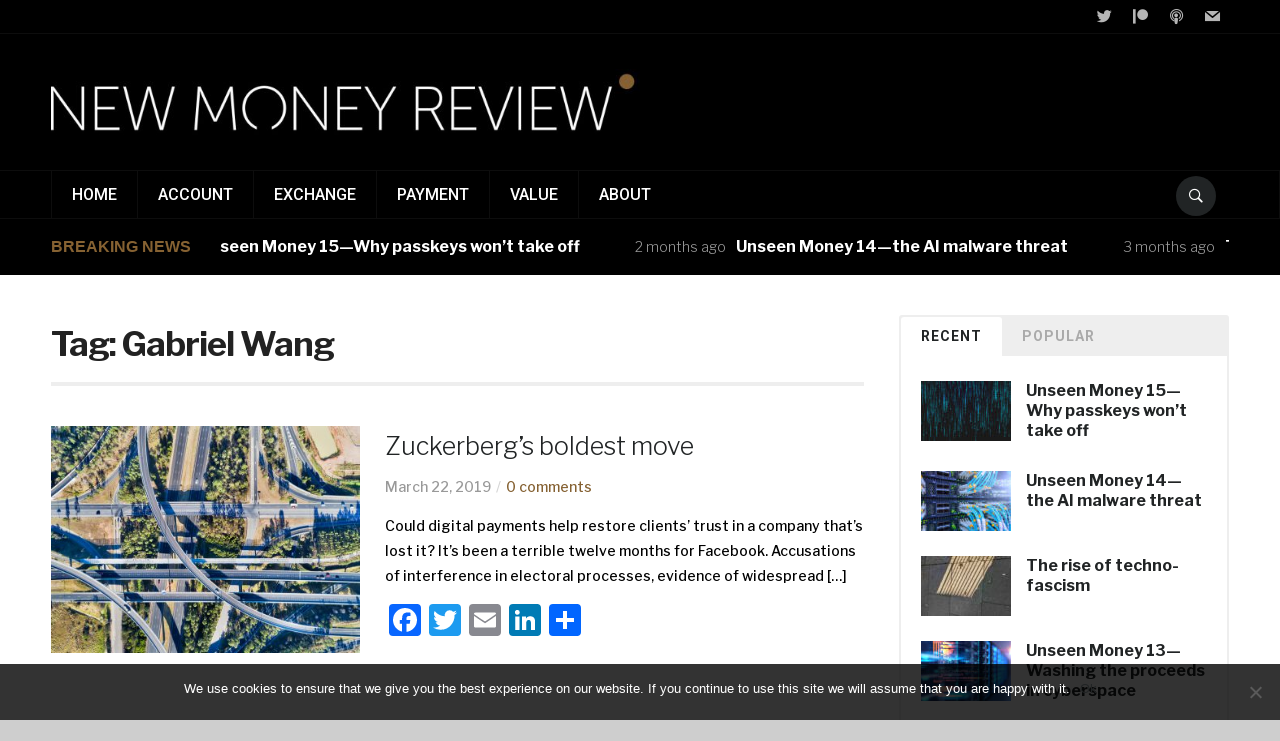

--- FILE ---
content_type: text/html; charset=UTF-8
request_url: https://newmoneyreview.com/index.php/tag/gabriel-wang/
body_size: 14815
content:
<!DOCTYPE html>
<html lang="en-GB">
<head>
    <meta charset="UTF-8">
    <meta name="viewport" content="width=device-width, initial-scale=1.0">
    <link rel="profile" href="https://gmpg.org/xfn/11">
    <link rel="pingback" href="https://newmoneyreview.com/xmlrpc.php">

    <meta name='robots' content='index, follow, max-image-preview:large, max-snippet:-1, max-video-preview:-1'/>
	<style>img:is([sizes="auto" i], [sizes^="auto," i]) {contain-intrinsic-size:3000px 1500px}</style>
	
	<!-- This site is optimized with the Yoast SEO plugin v24.3 - https://yoast.com/wordpress/plugins/seo/ -->
	<title>Gabriel Wang Archives - New Money Review</title>
	<link rel="canonical" href="https://newmoneyreview.com/index.php/tag/gabriel-wang/"/>
	<meta property="og:locale" content="en_GB"/>
	<meta property="og:type" content="article"/>
	<meta property="og:title" content="Gabriel Wang Archives - New Money Review"/>
	<meta property="og:url" content="https://newmoneyreview.com/index.php/tag/gabriel-wang/"/>
	<meta property="og:site_name" content="New Money Review"/>
	<meta name="twitter:card" content="summary_large_image"/>
	<meta name="twitter:site" content="@newmoneyreview"/>
	<script type="application/ld+json" class="yoast-schema-graph">{"@context":"https://schema.org","@graph":[{"@type":"CollectionPage","@id":"https://newmoneyreview.com/index.php/tag/gabriel-wang/","url":"https://newmoneyreview.com/index.php/tag/gabriel-wang/","name":"Gabriel Wang Archives - New Money Review","isPartOf":{"@id":"https://newmoneyreview.com/#website"},"primaryImageOfPage":{"@id":"https://newmoneyreview.com/index.php/tag/gabriel-wang/#primaryimage"},"image":{"@id":"https://newmoneyreview.com/index.php/tag/gabriel-wang/#primaryimage"},"thumbnailUrl":"https://newmoneyreview.com/wp-content/uploads/2019/03/infrastructure.jpg","breadcrumb":{"@id":"https://newmoneyreview.com/index.php/tag/gabriel-wang/#breadcrumb"},"inLanguage":"en-GB"},{"@type":"ImageObject","inLanguage":"en-GB","@id":"https://newmoneyreview.com/index.php/tag/gabriel-wang/#primaryimage","url":"https://newmoneyreview.com/wp-content/uploads/2019/03/infrastructure.jpg","contentUrl":"https://newmoneyreview.com/wp-content/uploads/2019/03/infrastructure.jpg","width":1400,"height":933},{"@type":"BreadcrumbList","@id":"https://newmoneyreview.com/index.php/tag/gabriel-wang/#breadcrumb","itemListElement":[{"@type":"ListItem","position":1,"name":"Home","item":"https://newmoneyreview.com/"},{"@type":"ListItem","position":2,"name":"Gabriel Wang"}]},{"@type":"WebSite","@id":"https://newmoneyreview.com/#website","url":"https://newmoneyreview.com/","name":"New Money Review","description":"A periodical covering the accelerating changes in money","publisher":{"@id":"https://newmoneyreview.com/#organization"},"potentialAction":[{"@type":"SearchAction","target":{"@type":"EntryPoint","urlTemplate":"https://newmoneyreview.com/?s={search_term_string}"},"query-input":{"@type":"PropertyValueSpecification","valueRequired":true,"valueName":"search_term_string"}}],"inLanguage":"en-GB"},{"@type":"Organization","@id":"https://newmoneyreview.com/#organization","name":"New Money Review","url":"https://newmoneyreview.com/","logo":{"@type":"ImageObject","inLanguage":"en-GB","@id":"https://newmoneyreview.com/#/schema/logo/image/","url":"https://newmoneyreview.com/wp-content/uploads/2018/01/cropped-nmr_close-crop.jpg","contentUrl":"https://newmoneyreview.com/wp-content/uploads/2018/01/cropped-nmr_close-crop.jpg","width":1418,"height":158,"caption":"New Money Review"},"image":{"@id":"https://newmoneyreview.com/#/schema/logo/image/"},"sameAs":["https://x.com/newmoneyreview"]}]}</script>
	<!-- / Yoast SEO plugin. -->


<link rel='dns-prefetch' href='//static.addtoany.com'/>
<link rel='dns-prefetch' href='//stats.wp.com'/>
<link rel='dns-prefetch' href='//fonts.googleapis.com'/>
		<!-- This site uses the Google Analytics by ExactMetrics plugin v8.9.0 - Using Analytics tracking - https://www.exactmetrics.com/ -->
							<script src="//www.googletagmanager.com/gtag/js?id=G-1NLT2386GY" data-cfasync="false" data-wpfc-render="false" type="text/javascript" async></script>
			<script data-cfasync="false" data-wpfc-render="false" type="text/javascript">var em_version='8.9.0';var em_track_user=true;var em_no_track_reason='';var ExactMetricsDefaultLocations={"page_location":"https:\/\/newmoneyreview.com\/tag\/gabriel-wang\/"};if(typeof ExactMetricsPrivacyGuardFilter==='function'){var ExactMetricsLocations=(typeof ExactMetricsExcludeQuery==='object')?ExactMetricsPrivacyGuardFilter(ExactMetricsExcludeQuery):ExactMetricsPrivacyGuardFilter(ExactMetricsDefaultLocations);}else{var ExactMetricsLocations=(typeof ExactMetricsExcludeQuery==='object')?ExactMetricsExcludeQuery:ExactMetricsDefaultLocations;}var disableStrs=['ga-disable-G-1NLT2386GY',];function __gtagTrackerIsOptedOut(){for(var index=0;index<disableStrs.length;index++){if(document.cookie.indexOf(disableStrs[index]+'=true')>-1){return true;}}return false;}if(__gtagTrackerIsOptedOut()){for(var index=0;index<disableStrs.length;index++){window[disableStrs[index]]=true;}}function __gtagTrackerOptout(){for(var index=0;index<disableStrs.length;index++){document.cookie=disableStrs[index]+'=true; expires=Thu, 31 Dec 2099 23:59:59 UTC; path=/';window[disableStrs[index]]=true;}}if('undefined'===typeof gaOptout){function gaOptout(){__gtagTrackerOptout();}}window.dataLayer=window.dataLayer||[];window.ExactMetricsDualTracker={helpers:{},trackers:{},};if(em_track_user){function __gtagDataLayer(){dataLayer.push(arguments);}function __gtagTracker(type,name,parameters){if(!parameters){parameters={};}if(parameters.send_to){__gtagDataLayer.apply(null,arguments);return;}if(type==='event'){parameters.send_to=exactmetrics_frontend.v4_id;var hookName=name;if(typeof parameters['event_category']!=='undefined'){hookName=parameters['event_category']+':'+name;}if(typeof ExactMetricsDualTracker.trackers[hookName]!=='undefined'){ExactMetricsDualTracker.trackers[hookName](parameters);}else{__gtagDataLayer('event',name,parameters);}}else{__gtagDataLayer.apply(null,arguments);}}__gtagTracker('js',new Date());__gtagTracker('set',{'developer_id.dNDMyYj':true,});if(ExactMetricsLocations.page_location){__gtagTracker('set',ExactMetricsLocations);}__gtagTracker('config','G-1NLT2386GY',{"forceSSL":"true"});window.gtag=__gtagTracker;(function(){var noopfn=function(){return null;};var newtracker=function(){return new Tracker();};var Tracker=function(){return null;};var p=Tracker.prototype;p.get=noopfn;p.set=noopfn;p.send=function(){var args=Array.prototype.slice.call(arguments);args.unshift('send');__gaTracker.apply(null,args);};var __gaTracker=function(){var len=arguments.length;if(len===0){return;}var f=arguments[len-1];if(typeof f!=='object'||f===null||typeof f.hitCallback!=='function'){if('send'===arguments[0]){var hitConverted,hitObject=false,action;if('event'===arguments[1]){if('undefined'!==typeof arguments[3]){hitObject={'eventAction':arguments[3],'eventCategory':arguments[2],'eventLabel':arguments[4],'value':arguments[5]?arguments[5]:1,}}}if('pageview'===arguments[1]){if('undefined'!==typeof arguments[2]){hitObject={'eventAction':'page_view','page_path':arguments[2],}}}if(typeof arguments[2]==='object'){hitObject=arguments[2];}if(typeof arguments[5]==='object'){Object.assign(hitObject,arguments[5]);}if('undefined'!==typeof arguments[1].hitType){hitObject=arguments[1];if('pageview'===hitObject.hitType){hitObject.eventAction='page_view';}}if(hitObject){action='timing'===arguments[1].hitType?'timing_complete':hitObject.eventAction;hitConverted=mapArgs(hitObject);__gtagTracker('event',action,hitConverted);}}return;}function mapArgs(args){var arg,hit={};var gaMap={'eventCategory':'event_category','eventAction':'event_action','eventLabel':'event_label','eventValue':'event_value','nonInteraction':'non_interaction','timingCategory':'event_category','timingVar':'name','timingValue':'value','timingLabel':'event_label','page':'page_path','location':'page_location','title':'page_title','referrer':'page_referrer',};for(arg in args){if(!(!args.hasOwnProperty(arg)||!gaMap.hasOwnProperty(arg))){hit[gaMap[arg]]=args[arg];}else{hit[arg]=args[arg];}}return hit;}try{f.hitCallback();}catch(ex){}};__gaTracker.create=newtracker;__gaTracker.getByName=newtracker;__gaTracker.getAll=function(){return[];};__gaTracker.remove=noopfn;__gaTracker.loaded=true;window['__gaTracker']=__gaTracker;})();}else{console.log("");(function(){function __gtagTracker(){return null;}window['__gtagTracker']=__gtagTracker;window['gtag']=__gtagTracker;})();}</script>
			
							<!-- / Google Analytics by ExactMetrics -->
		<script type="text/javascript">//<![CDATA[
window._wpemojiSettings={"baseUrl":"https:\/\/s.w.org\/images\/core\/emoji\/16.0.1\/72x72\/","ext":".png","svgUrl":"https:\/\/s.w.org\/images\/core\/emoji\/16.0.1\/svg\/","svgExt":".svg","source":{"concatemoji":"https:\/\/newmoneyreview.com\/wp-includes\/js\/wp-emoji-release.min.js?ver=6.8.3"}};!function(s,n){var o,i,e;function c(e){try{var t={supportTests:e,timestamp:(new Date).valueOf()};sessionStorage.setItem(o,JSON.stringify(t))}catch(e){}}function p(e,t,n){e.clearRect(0,0,e.canvas.width,e.canvas.height),e.fillText(t,0,0);var t=new Uint32Array(e.getImageData(0,0,e.canvas.width,e.canvas.height).data),a=(e.clearRect(0,0,e.canvas.width,e.canvas.height),e.fillText(n,0,0),new Uint32Array(e.getImageData(0,0,e.canvas.width,e.canvas.height).data));return t.every(function(e,t){return e===a[t]})}function u(e,t){e.clearRect(0,0,e.canvas.width,e.canvas.height),e.fillText(t,0,0);for(var n=e.getImageData(16,16,1,1),a=0;a<n.data.length;a++)if(0!==n.data[a])return!1;return!0}function f(e,t,n,a){switch(t){case"flag":return n(e,"\ud83c\udff3\ufe0f\u200d\u26a7\ufe0f","\ud83c\udff3\ufe0f\u200b\u26a7\ufe0f")?!1:!n(e,"\ud83c\udde8\ud83c\uddf6","\ud83c\udde8\u200b\ud83c\uddf6")&&!n(e,"\ud83c\udff4\udb40\udc67\udb40\udc62\udb40\udc65\udb40\udc6e\udb40\udc67\udb40\udc7f","\ud83c\udff4\u200b\udb40\udc67\u200b\udb40\udc62\u200b\udb40\udc65\u200b\udb40\udc6e\u200b\udb40\udc67\u200b\udb40\udc7f");case"emoji":return!a(e,"\ud83e\udedf")}return!1}function g(e,t,n,a){var r="undefined"!=typeof WorkerGlobalScope&&self instanceof WorkerGlobalScope?new OffscreenCanvas(300,150):s.createElement("canvas"),o=r.getContext("2d",{willReadFrequently:!0}),i=(o.textBaseline="top",o.font="600 32px Arial",{});return e.forEach(function(e){i[e]=t(o,e,n,a)}),i}function t(e){var t=s.createElement("script");t.src=e,t.defer=!0,s.head.appendChild(t)}"undefined"!=typeof Promise&&(o="wpEmojiSettingsSupports",i=["flag","emoji"],n.supports={everything:!0,everythingExceptFlag:!0},e=new Promise(function(e){s.addEventListener("DOMContentLoaded",e,{once:!0})}),new Promise(function(t){var n=function(){try{var e=JSON.parse(sessionStorage.getItem(o));if("object"==typeof e&&"number"==typeof e.timestamp&&(new Date).valueOf()<e.timestamp+604800&&"object"==typeof e.supportTests)return e.supportTests}catch(e){}return null}();if(!n){if("undefined"!=typeof Worker&&"undefined"!=typeof OffscreenCanvas&&"undefined"!=typeof URL&&URL.createObjectURL&&"undefined"!=typeof Blob)try{var e="postMessage("+g.toString()+"("+[JSON.stringify(i),f.toString(),p.toString(),u.toString()].join(",")+"));",a=new Blob([e],{type:"text/javascript"}),r=new Worker(URL.createObjectURL(a),{name:"wpTestEmojiSupports"});return void(r.onmessage=function(e){c(n=e.data),r.terminate(),t(n)})}catch(e){}c(n=g(i,f,p,u))}t(n)}).then(function(e){for(var t in e)n.supports[t]=e[t],n.supports.everything=n.supports.everything&&n.supports[t],"flag"!==t&&(n.supports.everythingExceptFlag=n.supports.everythingExceptFlag&&n.supports[t]);n.supports.everythingExceptFlag=n.supports.everythingExceptFlag&&!n.supports.flag,n.DOMReady=!1,n.readyCallback=function(){n.DOMReady=!0}}).then(function(){return e}).then(function(){var e;n.supports.everything||(n.readyCallback(),(e=n.source||{}).concatemoji?t(e.concatemoji):e.wpemoji&&e.twemoji&&(t(e.twemoji),t(e.wpemoji)))}))}((window,document),window._wpemojiSettings);
//]]></script>
<style id='wp-emoji-styles-inline-css' type='text/css'>img.wp-smiley,img.emoji{display:inline!important;border:none!important;box-shadow:none!important;height:1em!important;width:1em!important;margin:0 .07em!important;vertical-align:-.1em!important;background:none!important;padding:0!important}</style>
<link rel='stylesheet' id='wp-block-library-css' href='https://newmoneyreview.com/wp-includes/css/dist/block-library/style.min.css?ver=6.8.3' type='text/css' media='all'/>
<style id='classic-theme-styles-inline-css' type='text/css'>.wp-block-button__link{color:#fff;background-color:#32373c;border-radius:9999px;box-shadow:none;text-decoration:none;padding:calc(.667em + 2px) calc(1.333em + 2px);font-size:1.125em}.wp-block-file__button{background:#32373c;color:#fff;text-decoration:none}</style>
<link rel='stylesheet' id='wpzoom-social-icons-block-style-css' href='https://newmoneyreview.com/wp-content/plugins/social-icons-widget-by-wpzoom/block/dist/style-wpzoom-social-icons.css?ver=4.3.4' type='text/css' media='all'/>
<link rel='stylesheet' id='mediaelement-css' href='https://newmoneyreview.com/wp-includes/js/mediaelement/mediaelementplayer-legacy.min.css?ver=4.2.17' type='text/css' media='all'/>
<link rel='stylesheet' id='wp-mediaelement-css' href='https://newmoneyreview.com/wp-includes/js/mediaelement/wp-mediaelement.min.css?ver=6.8.3' type='text/css' media='all'/>
<style id='jetpack-sharing-buttons-style-inline-css' type='text/css'>.jetpack-sharing-buttons__services-list{display:flex;flex-direction:row;flex-wrap:wrap;gap:0;list-style-type:none;margin:5px;padding:0}.jetpack-sharing-buttons__services-list.has-small-icon-size{font-size:12px}.jetpack-sharing-buttons__services-list.has-normal-icon-size{font-size:16px}.jetpack-sharing-buttons__services-list.has-large-icon-size{font-size:24px}.jetpack-sharing-buttons__services-list.has-huge-icon-size{font-size:36px}@media print{.jetpack-sharing-buttons__services-list{display:none!important}}.editor-styles-wrapper .wp-block-jetpack-sharing-buttons{gap:0;padding-inline-start:0}ul.jetpack-sharing-buttons__services-list.has-background{padding:1.25em 2.375em}</style>
<style id='powerpress-player-block-style-inline-css' type='text/css'></style>
<style id='global-styles-inline-css' type='text/css'>:root{--wp--preset--aspect-ratio--square:1;--wp--preset--aspect-ratio--4-3: 4/3;--wp--preset--aspect-ratio--3-4: 3/4;--wp--preset--aspect-ratio--3-2: 3/2;--wp--preset--aspect-ratio--2-3: 2/3;--wp--preset--aspect-ratio--16-9: 16/9;--wp--preset--aspect-ratio--9-16: 9/16;--wp--preset--color--black:#000;--wp--preset--color--cyan-bluish-gray:#abb8c3;--wp--preset--color--white:#fff;--wp--preset--color--pale-pink:#f78da7;--wp--preset--color--vivid-red:#cf2e2e;--wp--preset--color--luminous-vivid-orange:#ff6900;--wp--preset--color--luminous-vivid-amber:#fcb900;--wp--preset--color--light-green-cyan:#7bdcb5;--wp--preset--color--vivid-green-cyan:#00d084;--wp--preset--color--pale-cyan-blue:#8ed1fc;--wp--preset--color--vivid-cyan-blue:#0693e3;--wp--preset--color--vivid-purple:#9b51e0;--wp--preset--gradient--vivid-cyan-blue-to-vivid-purple:linear-gradient(135deg,rgba(6,147,227,1) 0%,#9b51e0 100%);--wp--preset--gradient--light-green-cyan-to-vivid-green-cyan:linear-gradient(135deg,#7adcb4 0%,#00d082 100%);--wp--preset--gradient--luminous-vivid-amber-to-luminous-vivid-orange:linear-gradient(135deg,rgba(252,185,0,1) 0%,rgba(255,105,0,1) 100%);--wp--preset--gradient--luminous-vivid-orange-to-vivid-red:linear-gradient(135deg,rgba(255,105,0,1) 0%,#cf2e2e 100%);--wp--preset--gradient--very-light-gray-to-cyan-bluish-gray:linear-gradient(135deg,#eee 0%,#a9b8c3 100%);--wp--preset--gradient--cool-to-warm-spectrum:linear-gradient(135deg,#4aeadc 0%,#9778d1 20%,#cf2aba 40%,#ee2c82 60%,#fb6962 80%,#fef84c 100%);--wp--preset--gradient--blush-light-purple:linear-gradient(135deg,#ffceec 0%,#9896f0 100%);--wp--preset--gradient--blush-bordeaux:linear-gradient(135deg,#fecda5 0%,#fe2d2d 50%,#6b003e 100%);--wp--preset--gradient--luminous-dusk:linear-gradient(135deg,#ffcb70 0%,#c751c0 50%,#4158d0 100%);--wp--preset--gradient--pale-ocean:linear-gradient(135deg,#fff5cb 0%,#b6e3d4 50%,#33a7b5 100%);--wp--preset--gradient--electric-grass:linear-gradient(135deg,#caf880 0%,#71ce7e 100%);--wp--preset--gradient--midnight:linear-gradient(135deg,#020381 0%,#2874fc 100%);--wp--preset--font-size--small:13px;--wp--preset--font-size--medium:20px;--wp--preset--font-size--large:36px;--wp--preset--font-size--x-large:42px;--wp--preset--spacing--20:.44rem;--wp--preset--spacing--30:.67rem;--wp--preset--spacing--40:1rem;--wp--preset--spacing--50:1.5rem;--wp--preset--spacing--60:2.25rem;--wp--preset--spacing--70:3.38rem;--wp--preset--spacing--80:5.06rem;--wp--preset--shadow--natural:6px 6px 9px rgba(0,0,0,.2);--wp--preset--shadow--deep:12px 12px 50px rgba(0,0,0,.4);--wp--preset--shadow--sharp:6px 6px 0 rgba(0,0,0,.2);--wp--preset--shadow--outlined:6px 6px 0 -3px rgba(255,255,255,1) , 6px 6px rgba(0,0,0,1);--wp--preset--shadow--crisp:6px 6px 0 rgba(0,0,0,1)}:where(.is-layout-flex){gap:.5em}:where(.is-layout-grid){gap:.5em}body .is-layout-flex{display:flex}.is-layout-flex{flex-wrap:wrap;align-items:center}.is-layout-flex > :is(*, div){margin:0}body .is-layout-grid{display:grid}.is-layout-grid > :is(*, div){margin:0}:where(.wp-block-columns.is-layout-flex){gap:2em}:where(.wp-block-columns.is-layout-grid){gap:2em}:where(.wp-block-post-template.is-layout-flex){gap:1.25em}:where(.wp-block-post-template.is-layout-grid){gap:1.25em}.has-black-color{color:var(--wp--preset--color--black)!important}.has-cyan-bluish-gray-color{color:var(--wp--preset--color--cyan-bluish-gray)!important}.has-white-color{color:var(--wp--preset--color--white)!important}.has-pale-pink-color{color:var(--wp--preset--color--pale-pink)!important}.has-vivid-red-color{color:var(--wp--preset--color--vivid-red)!important}.has-luminous-vivid-orange-color{color:var(--wp--preset--color--luminous-vivid-orange)!important}.has-luminous-vivid-amber-color{color:var(--wp--preset--color--luminous-vivid-amber)!important}.has-light-green-cyan-color{color:var(--wp--preset--color--light-green-cyan)!important}.has-vivid-green-cyan-color{color:var(--wp--preset--color--vivid-green-cyan)!important}.has-pale-cyan-blue-color{color:var(--wp--preset--color--pale-cyan-blue)!important}.has-vivid-cyan-blue-color{color:var(--wp--preset--color--vivid-cyan-blue)!important}.has-vivid-purple-color{color:var(--wp--preset--color--vivid-purple)!important}.has-black-background-color{background-color:var(--wp--preset--color--black)!important}.has-cyan-bluish-gray-background-color{background-color:var(--wp--preset--color--cyan-bluish-gray)!important}.has-white-background-color{background-color:var(--wp--preset--color--white)!important}.has-pale-pink-background-color{background-color:var(--wp--preset--color--pale-pink)!important}.has-vivid-red-background-color{background-color:var(--wp--preset--color--vivid-red)!important}.has-luminous-vivid-orange-background-color{background-color:var(--wp--preset--color--luminous-vivid-orange)!important}.has-luminous-vivid-amber-background-color{background-color:var(--wp--preset--color--luminous-vivid-amber)!important}.has-light-green-cyan-background-color{background-color:var(--wp--preset--color--light-green-cyan)!important}.has-vivid-green-cyan-background-color{background-color:var(--wp--preset--color--vivid-green-cyan)!important}.has-pale-cyan-blue-background-color{background-color:var(--wp--preset--color--pale-cyan-blue)!important}.has-vivid-cyan-blue-background-color{background-color:var(--wp--preset--color--vivid-cyan-blue)!important}.has-vivid-purple-background-color{background-color:var(--wp--preset--color--vivid-purple)!important}.has-black-border-color{border-color:var(--wp--preset--color--black)!important}.has-cyan-bluish-gray-border-color{border-color:var(--wp--preset--color--cyan-bluish-gray)!important}.has-white-border-color{border-color:var(--wp--preset--color--white)!important}.has-pale-pink-border-color{border-color:var(--wp--preset--color--pale-pink)!important}.has-vivid-red-border-color{border-color:var(--wp--preset--color--vivid-red)!important}.has-luminous-vivid-orange-border-color{border-color:var(--wp--preset--color--luminous-vivid-orange)!important}.has-luminous-vivid-amber-border-color{border-color:var(--wp--preset--color--luminous-vivid-amber)!important}.has-light-green-cyan-border-color{border-color:var(--wp--preset--color--light-green-cyan)!important}.has-vivid-green-cyan-border-color{border-color:var(--wp--preset--color--vivid-green-cyan)!important}.has-pale-cyan-blue-border-color{border-color:var(--wp--preset--color--pale-cyan-blue)!important}.has-vivid-cyan-blue-border-color{border-color:var(--wp--preset--color--vivid-cyan-blue)!important}.has-vivid-purple-border-color{border-color:var(--wp--preset--color--vivid-purple)!important}.has-vivid-cyan-blue-to-vivid-purple-gradient-background{background:var(--wp--preset--gradient--vivid-cyan-blue-to-vivid-purple)!important}.has-light-green-cyan-to-vivid-green-cyan-gradient-background{background:var(--wp--preset--gradient--light-green-cyan-to-vivid-green-cyan)!important}.has-luminous-vivid-amber-to-luminous-vivid-orange-gradient-background{background:var(--wp--preset--gradient--luminous-vivid-amber-to-luminous-vivid-orange)!important}.has-luminous-vivid-orange-to-vivid-red-gradient-background{background:var(--wp--preset--gradient--luminous-vivid-orange-to-vivid-red)!important}.has-very-light-gray-to-cyan-bluish-gray-gradient-background{background:var(--wp--preset--gradient--very-light-gray-to-cyan-bluish-gray)!important}.has-cool-to-warm-spectrum-gradient-background{background:var(--wp--preset--gradient--cool-to-warm-spectrum)!important}.has-blush-light-purple-gradient-background{background:var(--wp--preset--gradient--blush-light-purple)!important}.has-blush-bordeaux-gradient-background{background:var(--wp--preset--gradient--blush-bordeaux)!important}.has-luminous-dusk-gradient-background{background:var(--wp--preset--gradient--luminous-dusk)!important}.has-pale-ocean-gradient-background{background:var(--wp--preset--gradient--pale-ocean)!important}.has-electric-grass-gradient-background{background:var(--wp--preset--gradient--electric-grass)!important}.has-midnight-gradient-background{background:var(--wp--preset--gradient--midnight)!important}.has-small-font-size{font-size:var(--wp--preset--font-size--small)!important}.has-medium-font-size{font-size:var(--wp--preset--font-size--medium)!important}.has-large-font-size{font-size:var(--wp--preset--font-size--large)!important}.has-x-large-font-size{font-size:var(--wp--preset--font-size--x-large)!important}:where(.wp-block-post-template.is-layout-flex){gap:1.25em}:where(.wp-block-post-template.is-layout-grid){gap:1.25em}:where(.wp-block-columns.is-layout-flex){gap:2em}:where(.wp-block-columns.is-layout-grid){gap:2em}:root :where(.wp-block-pullquote){font-size:1.5em;line-height:1.6}</style>
<link rel='stylesheet' id='cookie-notice-front-css' href='https://newmoneyreview.com/wp-content/plugins/cookie-notice/css/front.min.css?ver=2.5.5' type='text/css' media='all'/>
<link rel='stylesheet' id='zoom-theme-utils-css-css' href='https://newmoneyreview.com/wp-content/themes/domino/functions/wpzoom/assets/css/theme-utils.css?ver=6.8.3' type='text/css' media='all'/>
<link rel='stylesheet' id='domino-google-fonts-css' href='https://fonts.googleapis.com/css?family=Libre+Franklin%3Aregular%2C300%2C500%2C600%2C700%2C700i%2C800%2Citalic%7CRoboto%3Aregular%2C500%2C700&#038;display=swap&#038;ver=6.8.3' type='text/css' media='all'/>
<link rel='stylesheet' id='domino-style-css' href='https://newmoneyreview.com/wp-content/themes/domino/style.css?ver=2.0.25' type='text/css' media='all'/>
<link rel='stylesheet' id='media-queries-css' href='https://newmoneyreview.com/wp-content/themes/domino/css/media-queries.css?ver=2.0.25' type='text/css' media='all'/>
<link rel='stylesheet' id='domino-style-color-gray-css' href='https://newmoneyreview.com/wp-content/themes/domino/styles/gray.css?ver=2.0.25' type='text/css' media='all'/>
<link rel='stylesheet' id='dashicons-css' href='https://newmoneyreview.com/wp-includes/css/dashicons.min.css?ver=6.8.3' type='text/css' media='all'/>
<link rel='stylesheet' id='wpzoom-social-icons-socicon-css' href='https://newmoneyreview.com/wp-content/plugins/social-icons-widget-by-wpzoom/assets/css/wpzoom-socicon.css?ver=1737478393' type='text/css' media='all'/>
<link rel='stylesheet' id='wpzoom-social-icons-genericons-css' href='https://newmoneyreview.com/wp-content/plugins/social-icons-widget-by-wpzoom/assets/css/genericons.css?ver=1737478393' type='text/css' media='all'/>
<link rel='stylesheet' id='wpzoom-social-icons-academicons-css' href='https://newmoneyreview.com/wp-content/plugins/social-icons-widget-by-wpzoom/assets/css/academicons.min.css?ver=1737478393' type='text/css' media='all'/>
<link rel='stylesheet' id='wpzoom-social-icons-font-awesome-3-css' href='https://newmoneyreview.com/wp-content/plugins/social-icons-widget-by-wpzoom/assets/css/font-awesome-3.min.css?ver=1737478393' type='text/css' media='all'/>
<link rel='stylesheet' id='wpzoom-social-icons-styles-css' href='https://newmoneyreview.com/wp-content/plugins/social-icons-widget-by-wpzoom/assets/css/wpzoom-social-icons-styles.css?ver=1737478393' type='text/css' media='all'/>
<link rel='stylesheet' id='addtoany-css' href='https://newmoneyreview.com/wp-content/plugins/add-to-any/addtoany.min.css?ver=1.16' type='text/css' media='all'/>
<link rel='preload' as='font' id='wpzoom-social-icons-font-academicons-woff2-css' href='https://newmoneyreview.com/wp-content/plugins/social-icons-widget-by-wpzoom/assets/font/academicons.woff2?v=1.9.2' type='font/woff2' crossorigin />
<link rel='preload' as='font' id='wpzoom-social-icons-font-fontawesome-3-woff2-css' href='https://newmoneyreview.com/wp-content/plugins/social-icons-widget-by-wpzoom/assets/font/fontawesome-webfont.woff2?v=4.7.0' type='font/woff2' crossorigin />
<link rel='preload' as='font' id='wpzoom-social-icons-font-genericons-woff-css' href='https://newmoneyreview.com/wp-content/plugins/social-icons-widget-by-wpzoom/assets/font/Genericons.woff' type='font/woff' crossorigin />
<link rel='preload' as='font' id='wpzoom-social-icons-font-socicon-woff2-css' href='https://newmoneyreview.com/wp-content/plugins/social-icons-widget-by-wpzoom/assets/font/socicon.woff2?v=4.3.4' type='font/woff2' crossorigin />
<script type="text/javascript" src="https://newmoneyreview.com/wp-content/plugins/google-analytics-dashboard-for-wp/assets/js/frontend-gtag.min.js?ver=8.9.0" id="exactmetrics-frontend-script-js" async="async" data-wp-strategy="async"></script>
<script data-cfasync="false" data-wpfc-render="false" type="text/javascript" id='exactmetrics-frontend-script-js-extra'>//<![CDATA[
var exactmetrics_frontend={"js_events_tracking":"true","download_extensions":"zip,mp3,mpeg,pdf,docx,pptx,xlsx,rar","inbound_paths":"[{\"path\":\"\\\/go\\\/\",\"label\":\"affiliate\"},{\"path\":\"\\\/recommend\\\/\",\"label\":\"affiliate\"}]","home_url":"https:\/\/newmoneyreview.com","hash_tracking":"false","v4_id":"G-1NLT2386GY"};
//]]></script>
<script type="text/javascript" id="addtoany-core-js-before">//<![CDATA[
window.a2a_config=window.a2a_config||{};a2a_config.callbacks=[];a2a_config.overlays=[];a2a_config.templates={};a2a_localize={Share:"Share",Save:"Save",Subscribe:"Subscribe",Email:"Email",Bookmark:"Bookmark",ShowAll:"Show All",ShowLess:"Show less",FindServices:"Find service(s)",FindAnyServiceToAddTo:"Instantly find any service to add to",PoweredBy:"Powered by",ShareViaEmail:"Share via email",SubscribeViaEmail:"Subscribe via email",BookmarkInYourBrowser:"Bookmark in your browser",BookmarkInstructions:"Press Ctrl+D or \u2318+D to bookmark this page",AddToYourFavorites:"Add to your favourites",SendFromWebOrProgram:"Send from any email address or email program",EmailProgram:"Email program",More:"More&#8230;",ThanksForSharing:"Thanks for sharing!",ThanksForFollowing:"Thanks for following!"};
//]]></script>
<script type="text/javascript" defer src="https://static.addtoany.com/menu/page.js" id="addtoany-core-js"></script>
<script type="text/javascript" src="https://newmoneyreview.com/wp-includes/js/jquery/jquery.min.js?ver=3.7.1" id="jquery-core-js"></script>
<script type="text/javascript" src="https://newmoneyreview.com/wp-includes/js/jquery/jquery-migrate.min.js?ver=3.4.1" id="jquery-migrate-js"></script>
<script type="text/javascript" defer src="https://newmoneyreview.com/wp-content/plugins/add-to-any/addtoany.min.js?ver=1.1" id="addtoany-jquery-js"></script>
<script type="text/javascript" id="cookie-notice-front-js-before">//<![CDATA[
var cnArgs={"ajaxUrl":"https:\/\/newmoneyreview.com\/wp-admin\/admin-ajax.php","nonce":"cd2c14e38c","hideEffect":"fade","position":"bottom","onScroll":false,"onScrollOffset":100,"onClick":false,"cookieName":"cookie_notice_accepted","cookieTime":2592000,"cookieTimeRejected":2592000,"globalCookie":false,"redirection":false,"cache":false,"revokeCookies":false,"revokeCookiesOpt":"automatic"};
//]]></script>
<script type="text/javascript" src="https://newmoneyreview.com/wp-content/plugins/cookie-notice/js/front.min.js?ver=2.5.5" id="cookie-notice-front-js"></script>
<script type="text/javascript" src="https://newmoneyreview.com/wp-content/themes/domino/js/init.js?ver=6.8.3" id="wpzoom-init-js"></script>
<link rel="https://api.w.org/" href="https://newmoneyreview.com/index.php/wp-json/"/><link rel="alternate" title="JSON" type="application/json" href="https://newmoneyreview.com/index.php/wp-json/wp/v2/tags/1386"/><link rel="EditURI" type="application/rsd+xml" title="RSD" href="https://newmoneyreview.com/xmlrpc.php?rsd"/>
<meta name="generator" content="WordPress 6.8.3"/>
            <script type="text/javascript">function powerpress_pinw(pinw_url){window.open(pinw_url,'PowerPressPlayer','toolbar=0,status=0,resizable=1,width=460,height=320');return false;}window.addEventListener('load',function(){document.querySelectorAll('a[target="_blank"]').forEach(link=>{link.setAttribute('rel','noopener noreferrer');});});</script>
            	<style>img#wpstats{display:none}</style>
		<script data-ad-client="ca-pub-5092452909077987" async src="https://pagead2.googlesyndication.com/pagead/js/adsbygoogle.js"></script>
<!-- Global site tag (gtag.js) - Google Analytics -->
<script async src="https://www.googletagmanager.com/gtag/js?id=UA-161829239-1"></script>
<script>window.dataLayer=window.dataLayer||[];function gtag(){dataLayer.push(arguments);}gtag('js',new Date());gtag('config','UA-161829239-1');</script>
<!-- WPZOOM Theme / Framework -->
<meta name="generator" content="Domino Magazine 2.0.25"/>
<meta name="generator" content="WPZOOM Framework 2.0.7"/>

<!-- Begin Theme Custom CSS -->
<style type="text/css" id="domino-custom-css">.navbar-brand-wpz .tagline{display:none;font-weight:800}.wpz_layout_boxed{background:#cecece}.featured_area{background:#e5e5e5}#slider,.featured_area .post-item .background-overlay{border-color:#e5e5e5}a:hover, #news-ticker dd a:hover, .widget .tabbernav li a:hover, .recent-posts .cat-links a:hover, .readmore_button a:hover, .woocommerce #respond input#submit:hover, .woocommerce a.button:hover, .woocommerce button.button:not(.alt):hover, .woocommerce input.button:hover{color:#9b9b9b}button,input[type="button"],input[type="reset"],input[type="submit"]{background:#856132}button:hover,input[type="button"]:hover,input[type="reset"]:hover,input[type="submit"]:hover{background:#000}#header{background:#000}.top-navbar .navbar-nav>li>a{color:#856132}.top-navbar .navbar-nav>li>a:hover{color:#848484}.top-navbar .navbar-nav .current-menu-item>a,.top-navbar .navbar-nav .current_page_item>a,.top-navbar .navbar-nav .current-menu-parent>a{color:#856132}.main-navbar{background-color:#000}.main-navbar .navbar-nav>li>a:hover{color:#999}.main-navbar .navbar-nav>.current-menu-item>a,.main-navbar .navbar-nav>.current_page_item>a,.main-navbar .navbar-nav>.current-menu-parent>a{color:#fff}.main-navbar .navbar-nav>.current-menu-item>a,.main-navbar .navbar-nav>.current_page_item>a,.main-navbar .navbar-nav>.current-menu-parent>a,.main-navbar .navbar-nav>.current_page_parent>a{background-color:#856132}.sb-search .sb-icon-search:hover,.sb-search .sb-search-input{background:#856132}#news-ticker{background-color:#000}#news-ticker h3{color:#866232}.entry-title a:hover{color:#856132}.entry-meta a{color:#856132}.entry-meta a:hover{color:#686868}.infinite-scroll #infinite-handle span{background:#856132}.single .entry-meta{color:#000}.single .entry-meta a{color:#866232}.single .entry-meta a:hover{color:#856132}.entry-content{color:#000}.entry-content a{color:#856132}.widget h3.title{color:#000;font-family:'Roboto',sans-serif;font-size:16px;font-weight:700}.site-footer{background-color:#fff}.site-info-top{background-color:#000}.site-info-top a{color:#000}.site-info-top a:hover{color:#000}body{font-size:15px;font-weight:500}.navbar-brand-wpz h1 a{font-weight:700}.top-navbar a{font-weight:600}.main-navbar .navbar-nav>li>a{font-family:'Roboto',sans-serif;font-size:16px;font-weight:500}.slides li h3 a{font-size:24px;font-weight:800}.footer-widgets .widget h3.title{font-family:'Roboto',sans-serif;font-size:17px;font-weight:500}.recent-posts .entry-title a{font-size:25px;font-weight:300}.single h1.entry-title{font-weight:700}.page h1.entry-title{font-weight:700}</style>
<!-- End Theme Custom CSS -->
<link rel="icon" href="https://newmoneyreview.com/wp-content/uploads/2018/01/xcropped-favicon-32x32.jpg.pagespeed.ic.g2I0UXqIoP.webp" sizes="32x32"/>
<link rel="icon" href="https://newmoneyreview.com/wp-content/uploads/2018/01/cropped-favicon-192x192.jpg" sizes="192x192"/>
<link rel="apple-touch-icon" href="https://newmoneyreview.com/wp-content/uploads/2018/01/cropped-favicon-180x180.jpg"/>
<meta name="msapplication-TileImage" content="https://newmoneyreview.com/wp-content/uploads/2018/01/cropped-favicon-270x270.jpg"/>
		<style type="text/css" id="wp-custom-css">#sidebar .widget{margin-bottom:20px}.widget.wpzoom-featured-cat h3.title,.widget.carousel-slider h3.title,.widget .tabbernav li a,.section-title{font-family:"Roboto",sans-serif}</style>
		</head>


<body data-rsssl=1 class="archive tag tag-gabriel-wang tag-1386 wp-custom-logo wp-theme-domino wpz_layout_boxed wpz_width_1400 cookies-not-set">


<div class="page-wrap theia-exception">

    <div class="domino_boxed_layout">

        <header id="header">

            <nav class="navbar" role="navigation">

                <nav class="top-navbar" role="navigation">

                    <div class="inner-wrap">

                        <div class="header_social">
                            <div id="zoom-social-icons-widget-2" class="widget zoom-social-icons-widget"><h3 class="title"><span>Social Icons</span></h3>
		
<ul class="zoom-social-icons-list zoom-social-icons-list--without-canvas zoom-social-icons-list--round zoom-social-icons-list--no-labels">

		
				<li class="zoom-social_icons-list__item">
		<a class="zoom-social_icons-list__link" href="https://twitter.com/newmoneyreview" target="_blank" title="Follow Me">
									
						<span class="screen-reader-text">twitter</span>
			
						<span class="zoom-social_icons-list-span social-icon socicon socicon-twitter" data-hover-rule="color" data-hover-color="#b2b2b2" style="color : #b5b5b5; font-size: 15px; padding:5px"></span>
			
					</a>
	</li>

	
				<li class="zoom-social_icons-list__item">
		<a class="zoom-social_icons-list__link" href="https://www.patreon.com/newmoneyreview" target="_blank" title="Default Label">
									
						<span class="screen-reader-text">patreon</span>
			
						<span class="zoom-social_icons-list-span social-icon socicon socicon-patreon" data-hover-rule="color" data-hover-color="#b2b2b2" style="color : #b5b5b5; font-size: 15px; padding:5px"></span>
			
					</a>
	</li>

	
				<li class="zoom-social_icons-list__item">
		<a class="zoom-social_icons-list__link" href="https://www.blubrry.com/newmoneyreview/" target="_blank" title="Default Label">
									
						<span class="screen-reader-text">podcast</span>
			
						<span class="zoom-social_icons-list-span social-icon fa fa-podcast" data-hover-rule="color" data-hover-color="#b2b2b2" style="color : #b5b5b5; font-size: 15px; padding:5px"></span>
			
					</a>
	</li>

	
				<li class="zoom-social_icons-list__item">
		<a class="zoom-social_icons-list__link" href="mailto:enquiries@newmoneyreview.com" target="_blank" title="Default Label">
									
						<span class="screen-reader-text">mail</span>
			
						<span class="zoom-social_icons-list-span social-icon socicon socicon-mail" data-hover-rule="color" data-hover-color="#b2b2b2" style="color : #b5b5b5; font-size: 15px; padding:5px"></span>
			
					</a>
	</li>

	
</ul>

		</div>
                        </div>


                        <div class="navbar-header">
                            
                        </div>


                        <div id="navbar-top">

                            
                        </div><!-- #navbar-top -->

                    </div><!-- ./inner-wrap -->

                </nav><!-- .navbar -->

                <div class="clear"></div>

            </nav><!-- .navbar -->



            <div class="inner-wrap">

                <div class="navbar-brand-wpz left-align">

                    <a href="https://newmoneyreview.com/" class="custom-logo-link" rel="home" itemprop="url"><img width="709" height="79" src="https://newmoneyreview.com/wp-content/uploads/2018/01/cropped-nmr_close-crop-768x86.jpg" class="custom-logo no-lazyload no-lazy a3-notlazy" alt="New Money Review" itemprop="logo" decoding="async" fetchpriority="high" srcset="https://newmoneyreview.com/wp-content/uploads/2018/01/cropped-nmr_close-crop-768x86.jpg 768w, https://newmoneyreview.com/wp-content/uploads/2018/01/cropped-nmr_close-crop-300x33.jpg 300w, https://newmoneyreview.com/wp-content/uploads/2018/01/cropped-nmr_close-crop-1024x114.jpg 1024w, https://newmoneyreview.com/wp-content/uploads/2018/01/cropped-nmr_close-crop-494x55.jpg 494w, https://newmoneyreview.com/wp-content/uploads/2018/01/cropped-nmr_close-crop-1400x158.jpg 1400w, https://newmoneyreview.com/wp-content/uploads/2018/01/cropped-nmr_close-crop.jpg 1418w" sizes="(max-width: 709px) 100vw, 709px"/></a>
                    <p class="tagline">A periodical covering the accelerating changes in money</p>

                </div><!-- .navbar-brand -->

                
                    <div class="adv">

                        <script data-ad-client="ca-pub-5092452909077987" async src="https://pagead2.googlesyndication.com/pagead/js/adsbygoogle.js"></script>
                    </div><!-- /.adv --> <div class="clear"></div>
                

            </div><!-- /.inner-wrap -->


            <div class="clear"></div>


            <nav class="navbar" role="navigation">

                <nav class="main-navbar" role="navigation">

                    <div class="inner-wrap clearfix">

                        <div id="sb-search" class="sb-search">
                            <form method="get" id="searchform" action="https://newmoneyreview.com/">
	<input type="search" class="sb-search-input" placeholder="Search..." name="s" id="s" autocomplete="off"/>
    <input type="submit" id="searchsubmit" class="sb-search-submit" value="Search"/>
    <span class="sb-icon-search"></span>
</form>                        </div>


                        <div class="navbar-header">
                            
                               <a class="navbar-toggle" href="#menu-main-slide">
                                   <span class="icon-bar"></span>
                                   <span class="icon-bar"></span>
                                   <span class="icon-bar"></span>
                               </a>


                               <div id="menu-main-slide" class="menu-169-container"><ul id="menu-169" class="menu"><li id="menu-item-3500" class="menu-item menu-item-type-custom menu-item-object-custom menu-item-home menu-item-3500"><a href="https://newmoneyreview.com">HOME</a></li>
<li id="menu-item-3494" class="menu-item menu-item-type-taxonomy menu-item-object-category menu-item-3494"><a href="https://newmoneyreview.com/index.php/category/account/">ACCOUNT</a></li>
<li id="menu-item-3495" class="menu-item menu-item-type-taxonomy menu-item-object-category menu-item-3495"><a href="https://newmoneyreview.com/index.php/category/exchange/">EXCHANGE</a></li>
<li id="menu-item-3496" class="menu-item menu-item-type-taxonomy menu-item-object-category menu-item-3496"><a href="https://newmoneyreview.com/index.php/category/payment/">PAYMENT</a></li>
<li id="menu-item-3497" class="menu-item menu-item-type-taxonomy menu-item-object-category menu-item-3497"><a href="https://newmoneyreview.com/index.php/category/value/">VALUE</a></li>
<li id="menu-item-3802" class="menu-item menu-item-type-post_type menu-item-object-page menu-item-3802"><a href="https://newmoneyreview.com/index.php/about/">About</a></li>
</ul></div>
                        </div>


                        <div id="navbar-main">

                            <div class="menu-169-container"><ul id="menu-170" class="nav navbar-nav dropdown sf-menu"><li class="menu-item menu-item-type-custom menu-item-object-custom menu-item-home menu-item-3500"><a href="https://newmoneyreview.com">HOME</a></li>
<li class="menu-item menu-item-type-taxonomy menu-item-object-category menu-item-3494"><a href="https://newmoneyreview.com/index.php/category/account/">ACCOUNT</a></li>
<li class="menu-item menu-item-type-taxonomy menu-item-object-category menu-item-3495"><a href="https://newmoneyreview.com/index.php/category/exchange/">EXCHANGE</a></li>
<li class="menu-item menu-item-type-taxonomy menu-item-object-category menu-item-3496"><a href="https://newmoneyreview.com/index.php/category/payment/">PAYMENT</a></li>
<li class="menu-item menu-item-type-taxonomy menu-item-object-category menu-item-3497"><a href="https://newmoneyreview.com/index.php/category/value/">VALUE</a></li>
<li class="menu-item menu-item-type-post_type menu-item-object-page menu-item-3802"><a href="https://newmoneyreview.com/index.php/about/">About</a></li>
</ul></div>

                        </div><!-- #navbar-main -->

                    </div><!-- /.inner-wrap -->

                    <div class="clear"></div>

                </nav><!-- .main-navbar -->

            </nav><!-- .navbar -->

        </header>

        
            

    <div id="news-ticker">
        <div class="inner-wrap clearfix">

            <h3>Breaking News</h3>

            <div class="news-ticker-container">
                <dl id="ticker">

                    
                        <dt>1 month ago </dt>
                        <dd><a href="https://newmoneyreview.com/index.php/2025/12/01/unseen-money-15-why-passkeys-wont-take-off/" title="Unseen Money 15—Why passkeys won’t take off">Unseen Money 15—Why passkeys won’t take off</a></dd>

                    
                        <dt>2 months ago </dt>
                        <dd><a href="https://newmoneyreview.com/index.php/2025/11/13/unseen-money-14-the-ai-malware-threat/" title="Unseen Money 14—the AI malware threat">Unseen Money 14—the AI malware threat</a></dd>

                    
                        <dt>3 months ago </dt>
                        <dd><a href="https://newmoneyreview.com/index.php/2025/10/27/the-rise-of-techno-fascism/" title="The rise of techno-fascism">The rise of techno-fascism</a></dd>

                    
                        <dt>6 months ago </dt>
                        <dd><a href="https://newmoneyreview.com/index.php/2025/07/15/unseen-money-13-washing-the-proceeds-in-cyberspace/" title="Unseen Money 13—Washing the proceeds in cyberspace">Unseen Money 13—Washing the proceeds in cyberspace</a></dd>

                    
                        <dt>6 months ago </dt>
                        <dd><a href="https://newmoneyreview.com/index.php/2025/07/15/unseen-money-12-keeping-hackers-out-of-your-defi-wallet/" title="Unseen Money 12: Keeping hackers out of your DeFi wallet">Unseen Money 12: Keeping hackers out of your DeFi wallet</a></dd>

                    
                    
                </dl>
            </div>

        </div><!-- /.inner-wrap -->
    </div><!-- #news-ticker -->


        
<main id="main" class="site-main" role="main">

	<div class="inner-wrap">

                    <section class="content-area">
        
    	    <h2 class="archive-title">Tag: <span>Gabriel Wang</span></h2>
            

            
	        
                <section id="recent-posts" class="recent-posts">

    	            
    	                <article id="post-4292" class="post-4292 post type-post status-publish format-standard has-post-thumbnail category-account category-featured-1 category-latest-slider category-payment tag-aite tag-alipay tag-barclays tag-china tag-curve tag-dave-birch tag-facebook tag-gabriel-wang tag-instagram tag-mark-zuckerberg tag-nic-carter tag-ross-sandler tag-shachar-bialik tag-upi tag-wechat tag-whatsapp">

            <div class="post-thumb">
            <a href="https://newmoneyreview.com/index.php/2019/03/22/zuckerbergs-boldest-move/" title="Zuckerberg’s boldest move">
                <img width="380" height="280" src="https://newmoneyreview.com/wp-content/uploads/2019/03/infrastructure-380x280.jpg" class="attachment-loop size-loop wp-post-image" alt="" decoding="async"/>            </a>
        </div>
    
    <section class="entry-body">

        
        <h3 class="entry-title"><a href="https://newmoneyreview.com/index.php/2019/03/22/zuckerbergs-boldest-move/" rel="bookmark">Zuckerberg’s boldest move</a></h3>
        <div class="entry-meta">
                       <span class="entry-date"><time class="entry-date" datetime="2019-03-22T15:55:41+00:00">March 22, 2019</time></span>                         <span class="comments-link"><a href="https://newmoneyreview.com/index.php/2019/03/22/zuckerbergs-boldest-move/#respond">0 comments</a></span>
                    </div>

        <div class="entry-content">
            <p>Could digital payments help restore clients’ trust in a company that&#8217;s lost it? It’s been a terrible twelve months for Facebook. Accusations of interference in electoral processes, evidence of widespread [&hellip;]</p>
<div class="addtoany_share_save_container addtoany_content addtoany_content_bottom"><div class="a2a_kit a2a_kit_size_32 addtoany_list" data-a2a-url="https://newmoneyreview.com/index.php/2019/03/22/zuckerbergs-boldest-move/" data-a2a-title="Zuckerberg’s boldest move"><a class="a2a_button_facebook" href="https://www.addtoany.com/add_to/facebook?linkurl=https%3A%2F%2Fnewmoneyreview.com%2Findex.php%2F2019%2F03%2F22%2Fzuckerbergs-boldest-move%2F&amp;linkname=Zuckerberg%E2%80%99s%20boldest%20move" title="Facebook" rel="nofollow noopener" target="_blank"></a><a class="a2a_button_twitter" href="https://www.addtoany.com/add_to/twitter?linkurl=https%3A%2F%2Fnewmoneyreview.com%2Findex.php%2F2019%2F03%2F22%2Fzuckerbergs-boldest-move%2F&amp;linkname=Zuckerberg%E2%80%99s%20boldest%20move" title="Twitter" rel="nofollow noopener" target="_blank"></a><a class="a2a_button_email" href="https://www.addtoany.com/add_to/email?linkurl=https%3A%2F%2Fnewmoneyreview.com%2Findex.php%2F2019%2F03%2F22%2Fzuckerbergs-boldest-move%2F&amp;linkname=Zuckerberg%E2%80%99s%20boldest%20move" title="Email" rel="nofollow noopener" target="_blank"></a><a class="a2a_button_linkedin" href="https://www.addtoany.com/add_to/linkedin?linkurl=https%3A%2F%2Fnewmoneyreview.com%2Findex.php%2F2019%2F03%2F22%2Fzuckerbergs-boldest-move%2F&amp;linkname=Zuckerberg%E2%80%99s%20boldest%20move" title="LinkedIn" rel="nofollow noopener" target="_blank"></a><a class="a2a_dd addtoany_share_save addtoany_share" href="https://www.addtoany.com/share"></a></div></div>        </div>

        
    </section>

    <div class="clearfix"></div>
</article><!-- #post-4292 -->
    	            
                </section><!-- .recent-posts -->

	            <div class="navigation"></div> 
	        

            
        
            </section><!-- .content-area -->

            <section id="sidebar">

    <div class="theiaStickySidebar">

    	
     	
			<div id="wpzoom-tabber-2" class="widget tabbertabs"><div class="tabber"><div id="wpzoom-feature-posts-2" class="tabbertab feature-posts"><h2 class="widgettitle">Recent</h2>
<ul class="feature-posts-list"><li><div class="post-thumb"><a href="https://newmoneyreview.com/index.php/2025/12/01/unseen-money-15-why-passkeys-wont-take-off/"><img src="https://newmoneyreview.com/wp-content/uploads/2025/12/binary-code-90x60.jpg" height="60" width="90" alt="Unseen Money 15—Why passkeys won’t take off"/></a></div><h3><a href="https://newmoneyreview.com/index.php/2025/12/01/unseen-money-15-why-passkeys-wont-take-off/">Unseen Money 15—Why passkeys won’t take off</a></h3><br/><div class="clear"></div></li><li><div class="post-thumb"><a href="https://newmoneyreview.com/index.php/2025/11/13/unseen-money-14-the-ai-malware-threat/"><img src="https://newmoneyreview.com/wp-content/uploads/2022/11/data-centre-fibre-optic-cables-90x60.jpg" height="60" width="90" alt="Unseen Money 14—the AI malware threat"/></a></div><h3><a href="https://newmoneyreview.com/index.php/2025/11/13/unseen-money-14-the-ai-malware-threat/">Unseen Money 14—the AI malware threat</a></h3><br/><div class="clear"></div></li><li><div class="post-thumb"><a href="https://newmoneyreview.com/index.php/2025/10/27/the-rise-of-techno-fascism/"><img src="https://newmoneyreview.com/wp-content/uploads/2024/09/cover-photo-scaled-e1727707850497-90x60.jpg" height="60" width="90" alt="The rise of techno-fascism"/></a></div><h3><a href="https://newmoneyreview.com/index.php/2025/10/27/the-rise-of-techno-fascism/">The rise of techno-fascism</a></h3><br/><div class="clear"></div></li><li><div class="post-thumb"><a href="https://newmoneyreview.com/index.php/2025/07/15/unseen-money-13-washing-the-proceeds-in-cyberspace/"><img src="https://newmoneyreview.com/wp-content/uploads/2025/07/digital-infrastructure-90x60.jpg" height="60" width="90" alt="Unseen Money 13—Washing the proceeds in cyberspace"/></a></div><h3><a href="https://newmoneyreview.com/index.php/2025/07/15/unseen-money-13-washing-the-proceeds-in-cyberspace/">Unseen Money 13—Washing the proceeds in cyberspace</a></h3><br/><div class="clear"></div></li></ul><div class="clear"></div></div><div id="wpzoom-popular-news-2" class="tabbertab popular-news"><h2 class="widgettitle">Popular</h2>
<ul class='popular'>
<li><a href='https://newmoneyreview.com/index.php/2018/05/16/bitcoin-competitor-or-complement-to-gold/' rel='bookmark'>Bitcoin: competitor or complement to gold?</a> <span class='comments' href='https://newmoneyreview.com/index.php/2018/05/16/bitcoin-competitor-or-complement-to-gold/'>2 comments</span></li>
<li><a href='https://newmoneyreview.com/index.php/2018/04/08/heat-rises-over-cryptocurrencies-energy-costs/' rel='bookmark'>Heat rises over cryptocurrencies’ energy costs </a> <span class='comments' href='https://newmoneyreview.com/index.php/2018/04/08/heat-rises-over-cryptocurrencies-energy-costs/'>2 comments</span></li>
<li><a href='https://newmoneyreview.com/index.php/2018/05/23/the-cat-and-mouse-game-of-cryptocurrency-mining/' rel='bookmark'>The cat-and-mouse game of cryptocurrency mining</a> <span class='comments' href='https://newmoneyreview.com/index.php/2018/05/23/the-cat-and-mouse-game-of-cryptocurrency-mining/'>2 comments</span></li>
<li><a href='https://newmoneyreview.com/index.php/2019/02/19/jpm-coin-adds-to-pressure-on-central-banks/' rel='bookmark'>JPM Coin adds to pressure on central banks</a> <span class='comments' href='https://newmoneyreview.com/index.php/2019/02/19/jpm-coin-adds-to-pressure-on-central-banks/'>2 comments</span></li>
<li><a href='https://newmoneyreview.com/index.php/2018/11/21/lessons-of-the-bitcoin-cash-crash/' rel='bookmark'>Can cryptocurrency networks govern themselves?</a> <span class='comments' href='https://newmoneyreview.com/index.php/2018/11/21/lessons-of-the-bitcoin-cash-crash/'>2 comments</span></li>
<li><a href='https://newmoneyreview.com/index.php/2018/04/09/cryptocurrencies-whos-at-the-controls/' rel='bookmark'>Cryptocurrencies: who’s at the controls?</a> <span class='comments' href='https://newmoneyreview.com/index.php/2018/04/09/cryptocurrencies-whos-at-the-controls/'>1 comments</span></li>
<li><a href='https://newmoneyreview.com/index.php/2018/04/07/freer-thinking-about-money/' rel='bookmark'>Freer thinking about money</a> <span class='comments' href='https://newmoneyreview.com/index.php/2018/04/07/freer-thinking-about-money/'>1 comments</span></li>
<li><a href='https://newmoneyreview.com/index.php/2019/01/22/quantum-proofing-digital-money/' rel='bookmark'>Quantum-proofing digital money</a> <span class='comments' href='https://newmoneyreview.com/index.php/2019/01/22/quantum-proofing-digital-money/'>1 comments</span></li>
<li><a href='https://newmoneyreview.com/index.php/2018/04/11/cryptocurrencies-emergence-makes-central-bankers-nervous/' rel='bookmark'>Cryptocurrencies’ emergence makes central bankers nervous</a> <span class='comments' href='https://newmoneyreview.com/index.php/2018/04/11/cryptocurrencies-emergence-makes-central-bankers-nervous/'>1 comments</span></li>
<li><a href='https://newmoneyreview.com/index.php/2018/09/04/old-payment-systems-never-die/' rel='bookmark'>Old payment systems never die</a> <span class='comments' href='https://newmoneyreview.com/index.php/2018/09/04/old-payment-systems-never-die/'>1 comments</span></li>
</ul>
</div></div>
			<div class="clear"></div></div><div id="media_image-6" class="widget widget_media_image"><img width="300" height="158" src="https://newmoneyreview.com/wp-content/uploads/2018/05/sections-explained-mpu-300x158.jpg" class="image wp-image-3828  attachment-medium size-medium" alt="" style="max-width: 100%; height: auto;" decoding="async" loading="lazy" srcset="https://newmoneyreview.com/wp-content/uploads/2018/05/sections-explained-mpu.jpg 300w, https://newmoneyreview.com/wp-content/uploads/2018/05/sections-explained-mpu-104x55.jpg 104w" sizes="auto, (max-width: 300px) 100vw, 300px"/><div class="clear"></div></div><div id="zoom-social-icons-widget-4" class="widget zoom-social-icons-widget"><h3 class="title">Let&#8217;s connect&#8230;</h3>
		
<ul class="zoom-social-icons-list zoom-social-icons-list--with-canvas zoom-social-icons-list--round zoom-social-icons-list--no-labels">

		
				<li class="zoom-social_icons-list__item">
		<a class="zoom-social_icons-list__link" href="https://twitter.com/newmoneyreview" target="_blank" title="Follow Me">
									
						<span class="screen-reader-text">twitter</span>
			
						<span class="zoom-social_icons-list-span social-icon socicon socicon-twitter" data-hover-rule="background-color" data-hover-color="#55acee" style="background-color : #866232; font-size: 18px; padding:8px"></span>
			
					</a>
	</li>

	
				<li class="zoom-social_icons-list__item">
		<a class="zoom-social_icons-list__link" href="https://www.patreon.com/newmoneyreview" target="_blank" title="Default Label">
									
						<span class="screen-reader-text">patreon</span>
			
						<span class="zoom-social_icons-list-span social-icon socicon socicon-patreon" data-hover-rule="background-color" data-hover-color="#E44727" style="background-color : #866232; font-size: 18px; padding:8px"></span>
			
					</a>
	</li>

	
				<li class="zoom-social_icons-list__item">
		<a class="zoom-social_icons-list__link" href="https://www.blubrry.com/newmoneyreview/" target="_blank" title="Default Label">
									
						<span class="screen-reader-text">podcast</span>
			
						<span class="zoom-social_icons-list-span social-icon fa fa-podcast" data-hover-rule="background-color" data-hover-color="#1e73be" style="background-color : #866232; font-size: 18px; padding:8px"></span>
			
					</a>
	</li>

	
				<li class="zoom-social_icons-list__item">
		<a class="zoom-social_icons-list__link" href="mailto:enquiries@newmoneyreview.com" target="_blank" title="Default Label">
									
						<span class="screen-reader-text">mail</span>
			
						<span class="zoom-social_icons-list-span social-icon socicon socicon-mail" data-hover-rule="background-color" data-hover-color="#000000" style="background-color : #866232; font-size: 18px; padding:8px"></span>
			
					</a>
	</li>

	
</ul>

		<div class="clear"></div></div><div id="media_image-3" class="widget widget_media_image"><a href="https://www.blubrry.com/newmoneyreview/"><img width="300" height="250" src="https://newmoneyreview.com/wp-content/uploads/2018/04/new_money_review_podcast-mpu-300x250.jpg" class="image wp-image-3725  attachment-medium size-medium" alt="" style="max-width: 100%; height: auto;" decoding="async" loading="lazy" srcset="https://newmoneyreview.com/wp-content/uploads/2018/04/new_money_review_podcast-mpu.jpg 300w, https://newmoneyreview.com/wp-content/uploads/2018/04/new_money_review_podcast-mpu-66x55.jpg 66w" sizes="auto, (max-width: 300px) 100vw, 300px"/></a><div class="clear"></div></div><div id="custom_html-5" class="widget_text widget widget_custom_html"><h3 class="title">New Money Review Podcast</h3><div class="textwidget custom-html-widget"><iframe src="https://player.blubrry.com/id/140717107?cache=1736282068#textcolor-Dark&backgroundcolor-ffffff" title="Blubrry Podcast Player" scrolling="no" width="100%" height="165px" frameborder="0"></iframe></div><div class="clear"></div></div><div id="text-14" class="widget widget_text"><h3 class="title">Support New Money Review</h3>			<div class="textwidget"><p><a href="https://www.patreon.com/newmoneyreview">Our patreon (fiat) account</a></p>
</div>
		<div class="clear"></div></div>
     	
    </div>

	<div class="clear"></div>
</section>
<div class="clear"></div>
        
    </div><!-- /.inner-wrap -->

</main><!-- .site-main -->


        <footer id="colophon" class="site-footer" role="contentinfo">

            
                <div class="footer-widgets widgets widget-columns-4">

                    <div class="inner-wrap">

                        
                            <div class="column">
                                <div class="widget widget_text" id="text-7"><h3 class="title">About</h3>			<div class="textwidget"><p>New Money Review covers innovations in money and their implications for our financial, social and political systems.</p>
<p>Published under a <a href="https://creativecommons.org/licenses/by-nc/4.0/legalcode">Creative Commons licence</a>.</p>
<p>Site design | <a href="http://www.lemonbox.co.uk">Lemonbox</a></p>
</div>
		<div class="clear"></div></div>                            </div><!-- .column -->

                        
                            <div class="column">
                                <div class="widget widget_meta" id="meta-3"><h3 class="title">Meta</h3>
		<ul>
						<li><a rel="nofollow" href="https://newmoneyreview.com/wp-login.php">Log in</a></li>
			<li><a href="https://newmoneyreview.com/index.php/feed/">Entries feed</a></li>
			<li><a href="https://newmoneyreview.com/index.php/comments/feed/">Comments feed</a></li>

			<li><a href="https://en-gb.wordpress.org/">WordPress.org</a></li>
		</ul>

		<div class="clear"></div></div>                            </div><!-- .column -->

                        
                            <div class="column">
                                <div class="widget zoom-social-icons-widget" id="zoom-social-icons-widget-8"><h3 class="title">Let&#8217;s connect&#8230;</h3>
		
<ul class="zoom-social-icons-list zoom-social-icons-list--with-canvas zoom-social-icons-list--round zoom-social-icons-list--no-labels">

		
				<li class="zoom-social_icons-list__item">
		<a class="zoom-social_icons-list__link" href="https://twitter.com/newmoneyreview" target="_blank" title="Facebook">
									
						<span class="screen-reader-text">twitter</span>
			
						<span class="zoom-social_icons-list-span social-icon socicon socicon-twitter" data-hover-rule="background-color" data-hover-color="#55acee" style="background-color : #866232; font-size: 18px; padding:8px"></span>
			
					</a>
	</li>

	
				<li class="zoom-social_icons-list__item">
		<a class="zoom-social_icons-list__link" href="https://www.patreon.com/newmoneyreview" target="_blank" title="Twitter">
									
						<span class="screen-reader-text">patreon</span>
			
						<span class="zoom-social_icons-list-span social-icon socicon socicon-patreon" data-hover-rule="background-color" data-hover-color="#E44727" style="background-color : #866232; font-size: 18px; padding:8px"></span>
			
					</a>
	</li>

	
				<li class="zoom-social_icons-list__item">
		<a class="zoom-social_icons-list__link" href="https://blubrry.com/newmoneyreview" target="_blank" title="Instagram">
									
						<span class="screen-reader-text">podcast</span>
			
						<span class="zoom-social_icons-list-span social-icon fa fa-podcast" data-hover-rule="background-color" data-hover-color="#1e73be" style="background-color : #866232; font-size: 18px; padding:8px"></span>
			
					</a>
	</li>

	
				<li class="zoom-social_icons-list__item">
		<a class="zoom-social_icons-list__link" href="mailto:enquiries@newmoneyreview.com" target="_blank" title="Default Label">
									
						<span class="screen-reader-text">mail</span>
			
						<span class="zoom-social_icons-list-span social-icon socicon socicon-mail" data-hover-rule="background-color" data-hover-color="#000000" style="background-color : #866232; font-size: 18px; padding:8px"></span>
			
					</a>
	</li>

	
</ul>

		<div class="clear"></div></div>                            </div><!-- .column -->

                        
                            <div class="column">
                                                            </div><!-- .column -->

                        
                        <div class="clear"></div>

                    </div><!-- .inner-wrap -->

                </div><!-- .footer-widgets -->


            
            <div class="site-info-top">

                <div class="inner-wrap">

                    <div class="navbar-brand">
                        <h2><a href="https://newmoneyreview.com" title="A periodical covering the accelerating changes in money">New Money Review</a></h2>

                    </div><!-- .navbar-brand -->

                    <div class="footer-menu">
                                            </div>

                    <div class="clear"></div>

                </div><!-- .inner-wrap -->

            </div><!-- .site-info-top -->


            <div class="site-info">

                <div class="inner-wrap">

                    <p class="copyright">
                        <span class="copyright">.</span> <span class="designed-by">Designed by <a href="https://www.wpzoom.com/" target="_blank" rel="nofollow">WPZOOM</a></span>
                    </p>

                </div><!-- .inner-wrap -->

            </div><!-- .site-info -->


        </footer><!-- #colophon -->


    </div><!-- /.domino_boxed_layout -->

</div><!-- /.page-wrap -->
<script type="speculationrules">
{"prefetch":[{"source":"document","where":{"and":[{"href_matches":"\/*"},{"not":{"href_matches":["\/wp-*.php","\/wp-admin\/*","\/wp-content\/uploads\/*","\/wp-content\/*","\/wp-content\/plugins\/*","\/wp-content\/themes\/domino\/*","\/*\\?(.+)"]}},{"not":{"selector_matches":"a[rel~=\"nofollow\"]"}},{"not":{"selector_matches":".no-prefetch, .no-prefetch a"}}]},"eagerness":"conservative"}]}
</script>
<script type="text/javascript" src="https://newmoneyreview.com/wp-content/themes/domino/js/jquery.mmenu.min.all.js?ver=2.0.25" id="mmenu-js"></script>
<script type="text/javascript" src="https://newmoneyreview.com/wp-content/themes/domino/js/flickity.pkgd.min.js?ver=2.0.25" id="flickity-js"></script>
<script type="text/javascript" src="https://newmoneyreview.com/wp-content/themes/domino/js/jquery.carouFredSel-6.2.1-packed.js?ver=2.0.25" id="carouFredSel-js"></script>
<script type="text/javascript" src="https://newmoneyreview.com/wp-content/themes/domino/js/search_button.js?ver=2.0.25" id="search_button-js"></script>
<script type="text/javascript" src="https://newmoneyreview.com/wp-content/themes/domino/js/jquery.fitvids.js?ver=2.0.25" id="fitvids-js"></script>
<script type="text/javascript" src="https://newmoneyreview.com/wp-content/themes/domino/js/theia-sticky-sidebar.js?ver=2.0.25" id="sticky-sidebar-js"></script>
<script type="text/javascript" src="https://newmoneyreview.com/wp-content/themes/domino/js/superfish.min.js?ver=2.0.25" id="superfish-js"></script>
<script type="text/javascript" src="https://newmoneyreview.com/wp-content/themes/domino/js/tabs.js?ver=2.0.25" id="tabber-tabs-js"></script>
<script type="text/javascript" id="domino-script-js-extra">//<![CDATA[
var zoomOptions={"slideshow_auto":"1","slideshow_speed":"3000"};
//]]></script>
<script type="text/javascript" src="https://newmoneyreview.com/wp-content/themes/domino/js/functions.js?ver=2.0.25" id="domino-script-js"></script>
<script type="text/javascript" src="https://newmoneyreview.com/wp-content/plugins/social-icons-widget-by-wpzoom/assets/js/social-icons-widget-frontend.js?ver=1737478393" id="zoom-social-icons-widget-frontend-js"></script>
<script type="text/javascript" id="jetpack-stats-js-before">//<![CDATA[
_stq=window._stq||[];_stq.push(["view",JSON.parse("{\"v\":\"ext\",\"blog\":\"174986703\",\"post\":\"0\",\"tz\":\"0\",\"srv\":\"newmoneyreview.com\",\"arch_tag\":\"gabriel-wang\",\"arch_results\":\"1\",\"j\":\"1:15.1.1\"}")]);_stq.push(["clickTrackerInit","174986703","0"]);
//]]></script>
<script type="text/javascript" src="https://stats.wp.com/e-202603.js" id="jetpack-stats-js" defer="defer" data-wp-strategy="defer"></script>

		<!-- Cookie Notice plugin v2.5.5 by Hu-manity.co https://hu-manity.co/ -->
		<div id="cookie-notice" role="dialog" class="cookie-notice-hidden cookie-revoke-hidden cn-position-bottom" aria-label="Cookie Notice" style="background-color: rgba(0,0,0,0.8);"><div class="cookie-notice-container" style="color: #fff"><span id="cn-notice-text" class="cn-text-container">We use cookies to ensure that we give you the best experience on our website. If you continue to use this site we will assume that you are happy with it.</span><span id="cn-notice-buttons" class="cn-buttons-container"><a href="#" id="cn-accept-cookie" data-cookie-set="accept" class="cn-set-cookie cn-button cn-button-custom button" aria-label="Ok">Ok</a></span><span id="cn-close-notice" data-cookie-set="accept" class="cn-close-icon" title="No"></span></div>
			
		</div>
		<!-- / Cookie Notice plugin -->
</body>
</html>

--- FILE ---
content_type: text/html; charset=utf-8
request_url: https://www.google.com/recaptcha/api2/aframe
body_size: 268
content:
<!DOCTYPE HTML><html><head><meta http-equiv="content-type" content="text/html; charset=UTF-8"></head><body><script nonce="-xDeIaEWOGmYVeYpRwQKHQ">/** Anti-fraud and anti-abuse applications only. See google.com/recaptcha */ try{var clients={'sodar':'https://pagead2.googlesyndication.com/pagead/sodar?'};window.addEventListener("message",function(a){try{if(a.source===window.parent){var b=JSON.parse(a.data);var c=clients[b['id']];if(c){var d=document.createElement('img');d.src=c+b['params']+'&rc='+(localStorage.getItem("rc::a")?sessionStorage.getItem("rc::b"):"");window.document.body.appendChild(d);sessionStorage.setItem("rc::e",parseInt(sessionStorage.getItem("rc::e")||0)+1);localStorage.setItem("rc::h",'1768360799010');}}}catch(b){}});window.parent.postMessage("_grecaptcha_ready", "*");}catch(b){}</script></body></html>